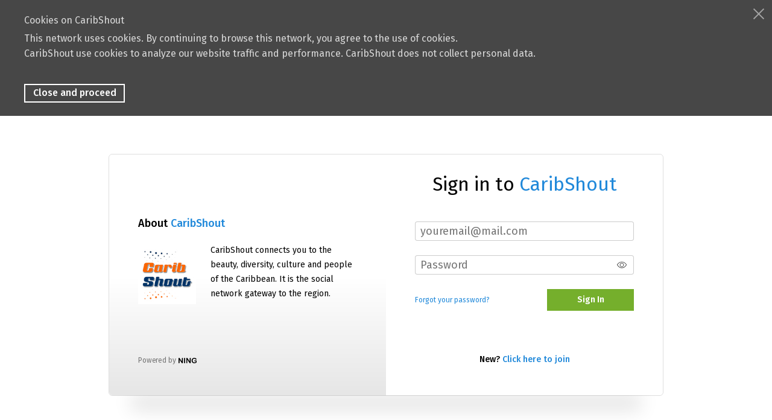

--- FILE ---
content_type: text/html; charset=UTF-8
request_url: https://caribshout.com/main/authorization/signIn?target=https%3A%2F%2Fcaribshout.com%2Fblog%2FMusic
body_size: 19249
content:
<!DOCTYPE html> <html lang="en" prefix="og: http://ogp.me/ns#"> <head data-layout-view="simple" class="layout-head"> <script>
    dataLayerMain = [];
        dataLayerMain.push({'googleAnalyticsAccount': 'UA-30756928-1'});
        </script>

     <!-- Google Tag Manager -->
<script>(function(w,d,s,l,i){w[l]=w[l]||[];w[l].push({'gtm.start':
new Date().getTime(),event:'gtm.js'});var f=d.getElementsByTagName(s)[0],
j=d.createElement(s),dl=l!='dataLayer'?'&l='+l:'';j.async=true;j.src=
'https://www.googletagmanager.com/gtm.js?id='+i+dl;f.parentNode.insertBefore(j,f);
})(window,document,'script','dataLayerMain','GTM-T5W4WQ');</script>
<!-- End Google Tag Manager -->         <meta http-equiv="Content-Type" content="text/html; charset=utf-8" />
    <title>Sign In - CaribShout</title>
        <link rel="icon" href="/favicon.png?r=1690734996" type="image/png" />
    <link rel="SHORTCUT ICON" href="/favicon.png?r=1690734996" type="image/png" />
    <meta name="description" content="CaribShout connects you to the beauty, diversity, culture and people of the Caribbean. It is the social network gateway to the region." />
    <meta name="keywords" content="restaurants, Trinidad, Caribbean culture, Caribbean Life, Barbados, Antigua, soca, salsa, reggae, music, Jamaica, Caribbean, networking, social, lifestyles, site, network, community, events, blogs" />
<meta name="title" content="Sign In" />
<meta property="og:type" content="website" />
<meta property="og:url" content="https://caribshout.com/main/authorization/signIn?target=https%3A%2F%2Fcaribshout.com%2Fblog%2FMusic" />
<meta property="og:title" content="Sign In" />
<meta property="og:image" content="https://storage.ning.com/topology/rest/1.0/file/get/12164526654?profile=RESIZE_1024x1024" />
<link rel="image_src" href="https://caribshout.com/appatar.png" />
<link href="https://fonts.googleapis.com/css?family=Fira+Sans:100|Fira+Sans:400|Fira+Sans:500|Fira+Sans:italic500|Fira+Sans:600|Fira+Sans:700|Montserrat:400|Montserrat:500|Montserrat:600" rel="stylesheet">
<script type="text/javascript">
            (function(){
            if (!window.ning) { return; }

            var age, gender, rand, obfuscated, combined;

            obfuscated = document.cookie.match(/xgdi=([^;]+)/);
            if (obfuscated) {
                var offset = 100000;
                obfuscated = parseInt(obfuscated[1]);
                rand = obfuscated / offset;
                combined = (obfuscated % offset) ^ rand;
                age = combined % 1000;
                gender = (combined / 1000) & 3;
                gender = (gender == 1 ? 'm' : gender == 2 ? 'f' : 0);
                ning.viewer = {"age":age,"gender":gender};
            }
        })();

        window.xg = window.xg || {};
xg.captcha = {
    'shouldShow': false,
    'siteKey': '6Ldf3AoUAAAAALPgNx2gcXc8a_5XEcnNseR6WmsT'
};
xg.addOnRequire = function(f) { xg.addOnRequire.functions.push(f); };
xg.addOnRequire.functions = [];
xg.addOnFacebookLoad = function (f) { xg.addOnFacebookLoad.functions.push(f); };
xg.addOnFacebookLoad.functions = [];
xg._loader = {
    p: 0,
    loading: function(set) {  this.p++; },
    onLoad: function(set) {
                this.p--;
        if (this.p == 0 && typeof(xg._loader.onDone) == 'function') {
            xg._loader.onDone();
        }
    }
};
xg._loader.loading('xnloader');
if (window.bzplcm) {
    window.bzplcm._profileCount = 0;
    window.bzplcm._profileSend = function() { if (window.bzplcm._profileCount++ == 1) window.bzplcm.send(); };
}
xg._loader.onDone = function() {
            if(window.bzplcm)window.bzplcm.start('ni');
        xg.shared.util.parseWidgets();
    var addOnRequireFunctions = xg.addOnRequire.functions;
    xg.addOnRequire = function(f) { f(); };
    try {
        if (addOnRequireFunctions) { dojo.lang.forEach(addOnRequireFunctions, function(onRequire) { onRequire.apply(); }); }
    } catch (e) {
        if(window.bzplcm)window.bzplcm.ts('nx').send();
        throw e;
    }
    if(window.bzplcm) { window.bzplcm.stop('ni'); window.bzplcm._profileSend(); }
};
window.xn = { track: { event: function() {}, pageView: function() {}, registerCompletedFlow: function() {}, registerError: function() {}, timer: function() { return { lapTime: function() {} }; } } };</script>
<meta name="viewport" content="width=device-width, initial-scale=1.0">
<script type="text/javascript">less = { env: "development" }; </script>

<style type="text/css" media="screen,projection">
@import url(https://static.ning.com/caribshout/widgets/shared/less/unversioned/base/iconFont.css?xn_version=202601121642);

</style>
<link class="less-style less-base-and-theme-styles" rel="stylesheet" type="text/css" href="https://caribshout.com/base-and-theme-styles-css" />
<link class="custom-css-url" rel="stylesheet" type="text/css" media="screen,projection" href="https://caribshout.com/custom-css">

<style type="text/css" media="screen,projection">
@import url(https://fonts.googleapis.com/css?family=Arvo|Cookie|Josefin+Sans|Libre+Baskerville|Merriweather|Montserrat|PT+Sans|Playfair+Display|Quicksand|Raleway|Roboto|Roboto+Condensed:300|Sacramento|Satisfy|Ubuntu+Mono|Quicksand|Quicksand|Quicksand);

</style>
<link class="less-style less-signup" rel="stylesheet" type="text/css" href="https://caribshout.com/signup-css" />
</head> <body>   <!-- Google Tag Manager -->
<script>(function(w,d,s,l,i){w[l]=w[l]||[];w[l].push({'gtm.start':
new Date().getTime(),event:'gtm.js'});var f=d.getElementsByTagName(s)[0],
j=d.createElement(s),dl=l!='dataLayer'?'&l='+l:'';j.async=true;j.src=
'https://www.googletagmanager.com/gtm.js?id='+i+dl;f.parentNode.insertBefore(j,f);
})(window,document,'script','dataLayerMain','GTM-T5W4WQ');</script>
<!-- End Google Tag Manager -->   <div class="xg_theme xg_widget_main xg_widget_main_authorization xg_widget_main_authorization_signIn" />   <div class="before-content">     <div id="cookieUsageBanner" class="cookie_usage_banner top_banner" style="display: none">
    <span data-button="close-cookie-usage-banner" class="popup__close-icon js-close_cookies"></span>
    <div class="bn_title">Cookies on CaribShout</div>
    <div>This network uses cookies. By continuing to browse this network, you agree to the use of cookies.</div>
    <div><p>CaribShout use cookies to analyze our website traffic and performance. CaribShout does not collect personal data.</p></div>
    <a data-button="agree-cookie-usage-banner" href="#" class="button_top">Close and proceed</a>
</div>

<script type="text/javascript">
    if (document.cookie.split(';').filter(function(item) {
        return item.indexOf('skipGdprCookieUsageBanner=') >= 0
    }).length === 0) {
        document.getElementById("cookieUsageBanner").style.display = 'block';
        document.querySelector('[data-button="agree-cookie-usage-banner"]').addEventListener("click", function( event ) {
            document.cookie = "skipGdprCookieUsageBanner=1; expires=Thu, 18 Dec 2050 12:00:00 UTC; path=/";
            document.getElementById("cookieUsageBanner").style.display = 'none';
        }, false);
        document.querySelector('[data-button="close-cookie-usage-banner"]').addEventListener("click", function( event ) {
            document.getElementById("cookieUsageBanner").style.display = 'none';
        }, false);
    }
</script>    <div id="xn_bar">&#160;</div>
<a style="display:none" class="button" href="#" dojoType="frameBusting" _isAdminOrNC="" _appUrl="https://caribshout.com/main/authorization/signIn?target=https%3A%2F%2Fcaribshout.com%2Fblog%2FMusic"></a>
<div id="xj_msg" style="display:none;"></div>


   </div>   <div class="container">     <div class="notifications"></div>     <!--<div class="row">-->       <!--<div class="span9">-->         <div class="notice-warningMessage attention notice-warningMessage_icon" style="display:none" id="cookie_check">
    <p>Cookies are not enabled in your browser. Please enable cookies in the browser preferences to continue.</p>
</div>
<div class="sign_form signin_page" id="popupLogin">
    <div class="lf-block">
        <div class="lf-block_left">
            <div class="lf-about_network">
    <div class="lf-subtitle">
        About         <a target="_blank" href="/" >CaribShout</a>   
    </div>
    <div class="lf-network_description">
        <div class="lf-img">
            <a class="img-wrp" target="_blank" href="/" >
                <img
                src="https://caribshout.com/appatar.png"
                alt='network logo'>
            </a>
        </div>
        <div class="lf-description">
            CaribShout connects you to the beauty, diversity, culture and people of the Caribbean. It is the social network gateway to the region.        </div>
    </div>
</div>
<div class="lf-additional_info">
        <div class="lf-about_text">

    </div>

</div>
<div class="auth_copy">
    <span>Powered by</span>
    <a href="https://www.ning.com/">
        <svg xmlns="http://www.w3.org/2000/svg" xmlns:xlink="http://www.w3.org/1999/xlink"
             width="30" height="11"
             viewBox="0 0 27 8">
            <defs>
                <path id="e0o8a"
                      d="M363.86 1231.12a.63.63 0 0 0-.37-.26 2.3 2.3 0 0 0-.56-.06h-1.78a.74.74 0 0 0-.52.17.55.55 0 0 0-.19.43c0 .21.08.36.23.45.15.09.37.13.67.13h1.22v1.26c-.33.17-.66.3-.98.4-.32.1-.66.15-1.02.15-.75 0-1.34-.25-1.76-.74a3.13 3.13 0 0 1-.63-2.1c0-.41.06-.8.17-1.14.1-.34.26-.63.46-.87s.45-.42.74-.54c.28-.13.6-.2.97-.2.36 0 .65.06.88.17.22.1.4.23.54.39.13.15.3.38.5.68a.74.74 0 0 0 .58.3c.2 0 .38-.07.53-.2.15-.14.22-.31.22-.5 0-.2-.06-.4-.19-.64a2.34 2.34 0 0 0-.57-.67 3.06 3.06 0 0 0-.98-.52 4.93 4.93 0 0 0-3.1.07 3.39 3.39 0 0 0-2.07 2.07c-.18.5-.27 1.05-.27 1.65 0 .61.09 1.17.27 1.66a3.44 3.44 0 0 0 2.06 2.06 5.5 5.5 0 0 0 4.82-.73c.1-.09.17-.2.21-.31.04-.12.06-.28.06-.47v-1.49c0-.26-.05-.46-.14-.6zm-13.42-3.57a1.9 1.9 0 0 0-.23-.3.88.88 0 0 0-.26-.18.88.88 0 0 0-.37-.07.91.91 0 0 0-.5.15.85.85 0 0 0-.34.39c-.05.14-.08.34-.08.6v5.96c0 .3.07.52.2.67.13.15.31.23.54.23.21 0 .39-.08.53-.23.13-.15.2-.37.2-.67v-4.53l2.96 4.5.25.37c.09.12.18.22.28.3a.97.97 0 0 0 .7.26c.57 0 .85-.34.85-1.02v-6.08c0-.3-.07-.53-.2-.68a.68.68 0 0 0-.53-.22c-.22 0-.4.07-.53.22-.12.15-.19.38-.19.68v4.6l-3.03-4.56a57.2 57.2 0 0 0-.25-.39zm-4.92 7.21c.15.16.33.24.56.24.24 0 .43-.08.58-.24.14-.16.22-.4.22-.72v-6.09c0-.32-.08-.56-.22-.72a.75.75 0 0 0-.58-.23.73.73 0 0 0-.56.24c-.15.16-.22.4-.22.71v6.1c0 .31.07.55.22.71zm-6.73-7.2a1.9 1.9 0 0 0-.24-.3.88.88 0 0 0-.26-.2.88.88 0 0 0-.37-.06.91.91 0 0 0-.5.15.85.85 0 0 0-.34.39c-.05.14-.08.34-.08.6v5.96c0 .3.07.52.2.67.14.15.31.23.54.23.21 0 .39-.08.53-.23.14-.15.2-.37.2-.67v-4.53l2.96 4.5.26.37c.08.12.17.22.27.3a.97.97 0 0 0 .7.26c.57 0 .85-.34.85-1.02v-6.08c0-.3-.06-.53-.2-.68a.68.68 0 0 0-.53-.22c-.22 0-.4.07-.52.22-.13.15-.2.38-.2.68v4.6l-3.03-4.56a57.2 57.2 0 0 0-.24-.39z"/>
            </defs>
            <g>
                <g transform="translate(-337 -1227)">
                    <use xlink:href="#e0o8a"/>
                </g>
            </g>
        </svg>
    </a>
</div>        </div>



        <div class="lf-block_right socials_email socials_email_login email-enabled" style="display: flex;">
            <h1 class="lf-title" data-ux="heading-text">
                Sign in to                 <a target="_blank" href="/" >CaribShout</a>
            </h1>
            
                            <form action="https://caribshout.com/main/authorization/doSignIn?target=https%3A%2F%2Fcaribshout.com%2Fblog%2FMusic" method="post" novalidate="novalidate">
                    <input type="hidden" name="xg_token" value="" />                    <div class="lf-input__wrap login_email">
                        <input type="email" name="emailAddress" value=""  placeholder="youremail@mail.com" data-ux="email-singin"/>                    </div>
                    <div class="lf-input__wrap">
                        <input type="password" name="password" value=""  placeholder="Password"  data-ux="password-singin"/>                        <i class="icon sisu-eye-open" id="togglePassword" onclick="togglePassword()"></i>
                    </div>
                                        <div class="lf-input__wrap mt20">
                        <div class="forgot">
                            <a href="https://caribshout.com/main/authorization/requestPasswordReset?previousUrl=https%3A%2F%2Fcaribshout.com%2Fmain%2Fauthorization%2FsignIn%3Ftarget%3Dhttps%253A%252F%252Fcaribshout.com%252Fblog%252FMusic" data-ux="forgot-password-singin">Forgot your password?</a>
                        </div>
                        <button id="login_form" type="submit" class="dy-button dy-button-login" data-track='{"category":"SignIn","action":"ClickSubmitButton","label":"","ga4":{"event":"login","loginMethod":"email"}}'  data-ux="singin-button">Sign In</button>
                    </div>
                </form>
            
                            <div class="signUp_signIn__link">
                    New? <a href="https://caribshout.com/main/authorization/signUp?target=https%3A%2F%2Fcaribshout.com%2Fblog%2FMusic">Click here to join</a>                </div>
                    </div>
    </div>
    <div class="shadow"></div>
</div>
<script type="text/javascript">
    function togglePassword() {
        const togglePasswordElement = document.getElementById('togglePassword');
        const password = document.querySelector('input[name=\'password\']');
        // toggle the type attribute
        password.setAttribute('type', password.getAttribute('type') === 'password' ? 'text' : 'password');
        // toggle the eye slash icon
        togglePasswordElement.classList.toggle('sisu-eye-off');
    }
    if (document.cookie.indexOf('xg_cookie_check') < 0) {
        document.getElementById('cookie_check').style.display = 'block';
    }
</script>
   </div>   <div class="after-content"><div id="xj_baz17246" class="xg_theme"></div>
<div id="xg_overlay" style="display:none;">
<!--[if lte IE 6.5]><iframe></iframe><![endif]-->
</div>
<!--googleoff: all--><noscript>
	<style type="text/css" media="screen">
        #xg { position:relative;top:120px; }
        #xn_bar { top:120px; }
	</style>
	<div class="errordesc noscript">
		<div>
            <h3><strong>Hello, you need to enable JavaScript to use CaribShout.</strong></h3>
            <p>Please check your browser settings or contact your system administrator.</p>
			<img src="/xn_resources/widgets/index/gfx/jstrk_off.gif" alt="" height="1" width="1" />
		</div>
	</div>
</noscript><!--googleon: all-->

<script>
        /* TODO: added checked for missing object on page */
        if (typeof xg.shared === "undefined") { xg.shared = {} }
        xg.shared.templates = {"xg.shared.util":{"shared\/moreOfAddon.mustache":"<div class=\"add__example\">\n    <div class=\"add__example_img tile\"\n         data-scale=\"2.4\"\n         data-image=\"{{dataImage}}\"><\/div>\n    <div class=\"add__example_description\">\n        <h3 class=\"add__example_title\">{{addonTitle}}<\/h3>\n        <div class=\"overflow_scroll\">\n            <p>{{addonDescription}}<\/p>\n        <\/div>\n        <div class=\"add__example_actions to_bottom\">\n            <span class=\"price\">{{#DUaddon}}{{fromText}}{{\/DUaddon}}{{^DUaddon}}{{addonCurrency}}{{addonPrice}}{{\/DUaddon}} \/ {{addonPeriod}}<\/span>\n            {{^DUaddon}}\n            <button class=\"ds-button js_show_buyDetails\" data-addon=\"{{addonId}}\">\n                <span>{{addText}}<\/span>\n            <\/button>\n            {{\/DUaddon}}\n        <\/div>\n    <\/div>\n\n<\/div>\n{{#DUaddon}}\n<div class=\"align-center\">\n    <span class=\"payment-switcher\">\n        <input class=\"switcher__input\" type=\"checkbox\" name=\"watched\" id=\"du_switcher_payment_period\">\n        <label class=\"switcher__label\" for=\"du_switcher_payment_period\">\n            <span class=\"switcher__text left\">{{monthly}}<\/span>\n            <span class=\"switcher__text right\">{{annual}}<\/span>\n        <\/label>\n    <\/span>\n<\/div>\n<div data-type=\"popupActivate\">\n\n    <div class=\"storage_block_info after_info\">\n        <div class=\"extra_storage\">\n            <h3 class=\"extra_storage_title\">{{addonTitle}}<\/h3>\n            <p class=\"extra_storage_description\">{{descriptionText}}<\/p>\n            <ul class=\"sell_list\">\n                {{#duAddonsData.Month}}\n                <li class=\"sell_item\">\n                    <input class=\"disk-usage\" id=\"sell_select_{{product}}\" data-slug=\"{{slug}}\" {{#default}}checked{{\/default}} type=\"radio\" name=\"sell_select\">\n                    <label for=\"sell_select_{{product}}\">{{capacity}} GB <span class=\"cost\">{{currency}}{{price}}<\/span><\/label>\n                    <span class=\"radio__icon_mini\"><\/span>\n                <\/li>\n                {{\/duAddonsData.Month}}\n            <\/ul>\n            <span class=\"info_prices\">*{{pricesText}}<\/span>\n        <\/div>\n\n        <div class=\"payment_wrapper\">\n            {{{paymentContent}}}\n        <\/div>\n    <\/div>\n<\/div>\n{{\/DUaddon}}"}}</script>

<div id="i18n" style="display: none;" data-locale="en_US"
        data-messages='{"MAX_CHARACTERS_IS":"We\u2019re sorry. The maximum number of characters is %1$s.","ADD":"Add","ADDON_PRICE_FROM":"from %1$s%2$s","PRICES_SHOWN_PER_MONTH":"Monthly price","ADDON_DU_PAID_DESCRIPTION_SHORT":"You can get more disc space by purchasing the Extra storage addon.","MONTHLY":"Monthly","ANNUAL":"Annual","CLOSE":"Close","OK":"OK","CANCEL":"Cancel","CONFIRMATION":"Confirmation","FRAME_BUSTING_MSG_TITLE":"We\u2019re sorry, this site can\u2019t be embedded in a frame.","FRAME_BUSTING_MSG":"If you\u2019re trying to set up your own domain for your Ning Network, please click here for more information on how to set it up properly. Or, click here to go to the original site."}'></div>
        <script>
    xg.xnTrackHost = "coll.ning.com:80";
    xg.global = {};
    if(window.bzplcm)window.bzplcm.listen('load', function() { window.bzplcm.ts('hr').send() });
            if (top != self) { top.location.replace('https://caribshout.com/main/authorization/signIn?target=https%3A%2F%2Fcaribshout.com%2Fblog%2FMusic'); }
        </script>
<script>
    document.addEventListener("DOMContentLoaded", function () {
        if (!window.dataLayerMain) {
            return;
        }
        var handler = function (event) {
            var element = event.currentTarget;
            if (element.hasAttribute('data-track-disable')) {
                return;
            }
            var options = JSON.parse(element.getAttribute('data-track'));
            window.dataLayerMain.push({
                'event'         : 'trackEvent',
                'eventType'     : 'googleAnalyticsNetwork',
                'eventCategory' : options && options.category || '',
                'eventAction'   : options && options.action || '',
                'eventLabel'    : options && options.label || '',
                'eventValue'    : options && options.value || ''
            });
            if (options && options.ga4) {
                window.dataLayerMain.push(options.ga4);
            }
        };
        var elements = document.querySelectorAll('[data-track]');
        for (var i = 0; i < elements.length; i++) {
            elements[i].addEventListener('click', handler);
        }
    });
</script>
</div> </body> </html>

--- FILE ---
content_type: text/css;charset=UTF-8
request_url: https://caribshout.com/custom-css
body_size: 13554
content:

/********** SIGNUP / SIGNIN PAGES **********/
/** ADD BACKGROUND IMAGE TO SIGNUP SIGNIN PAGES **/
.xg_widget_main_authorization,
.xg_widget_main_authorization_newProfile {
    background:url("https://storage.ning.com/topology/rest/1.0/file/get/12150136691?profile=original");
    background-repeat: no-repeat!important;
    background-position: center center!important;
    background-size: cover!important; 
}
/** Background on SignUp Profile Questions NOT taking CSS, so removing it from that page **/
.xg_widget_main_authorization_newProfile {
    background:none;
}
/** ADD BACKGROUND IMAGE TO SIGNUP SIGNIN PAGES - Mobile Phone **/
@media only screen and (max-width: 550px)  {
.xg_widget_main_authorization,
.xg_widget_main_authorization_newProfile {
     background-size: cover!important; 
}
}

/* Logo */
.header-logoIMG {
    position:relative;
    /** min-width:80px; **/
  /**  min-height:104px; **/
}
@media only screen and (min-width: 1200px)  {
.header-logoIMG {
    /** margin-left: 30px; **/
}
}

/* Below Header Ad Box Home Page */
.belowHeaderAdHtml {
    width:100%;
    margin:0 auto!important;
}

/* FOR ALL SCREENS */
/*** TITLE CONTAINER ***/
.title-container {
    background-color:#003366;
    margin:0 auto;
    position:relative;
    top:0px;
    max-width:100%;
    width:100%;
    padding:8px 20px 8px 20px; /** Adjust padding of Title Box TRBL **/
    color:#fff;
}
/*** WEBINAR TITLE ***/
.webinar_title {
    font-size:3.5rem;
    color:#fff;
    letter-spacing:2px;
    
}
.webinar_title a {
    color:#fff;
    font-family: "Montserrat";
}
/* END FOR ALL SCREENS */

@media only screen and (max-width:1025px) {
.webinar_title {
    font-size:1.65rem!important;
    color:#fff;  
}
}
@media only screen and (max-width: 768px)  {
.webinar_title {
    font-size:1.25rem;
}
}
@media only screen and (max-width:360px) {
.webinar_title {
    font-size:1.1rem!important;
}
}

/** Ning Bar Links **/
.ningbar-userLinks > li a {
    font-size:1.2em!important;
    font-weight: bold;
}
/** Ning Bar Animation **/
.ningbar-userLinks > li a {
    position: relative;
    animation: my_animation 1s;
    animation-fill-mode: both;
}
@keyframes my_animation {
    from {
        left: -300px;
        opacity: 0
    }
    to {
        left: 0;
        opacity: 1
    }
}
/** TIGHTEN UP JOIN NOW **/
.page-home .sheet:first-child {
    padding:0px 15px 0px 15px!important;
}
.join-now {
    margin-top:-5px!important;
}
/** END TIGHTEN UP JOIN NOW **/
/** JOIN NOW BUTTON **/
.join-now {
    text-align:center;
    margin:auto!important;
    border-radius:15px;
    max-width:250px;
    border:1px solid #e1e1e1;
    padding: 12px;
    background-color:#fa6601;
    border:1px solid #e1e1e1;
    letter-spacing: 1px;
}
.join-now {
    /** margin-top:20px!important **/
}
.join-now a {
    font-size:1.35em;
    font-weight:bold;
    text-transform:uppercase;
    color:#fff;
}
.join-now:hover {
    background-color:#003366;
}
.join-now a:hover {
    color:#fff;
    text-transform:uppercase;
}
/** END JOIN NOW BUTTON **/
/** Adjust Body Background Image Position **/
body,
body::before  {
    /** background-position: center 75%!important; **/
}
.header-siteNameLogo img {
    min-width: 275px;
    min-height:110px;
}
@media only screen and (max-width: 771px)  {
.header-logoImage img {
    /** max-height: 18vw;  **/
    /** width: auto; **/
    min-width: 275px;
    min-height:110px;
}
}
.header-siteNameLogo {
    /** padding:12px 15px 0px 5px!important; **/
}
body {
    font-family: 'Quicksand', sans-serif;
    font-size: 16px;
}
p {
    line-height:1.75em;
}
/** Menu Tabs Border Radius **/
.mainTab-item a {
    border-radius : 0px 15px 0px 0px;
    padding:8px 10px 8px 8px;
}
.subTab-item a {
    border-radius : 0px 0px 0px 0px;
}
/** End Menu Tabs Border Radius **/

/** Hover Ease in BG for Menu Tabs **/
.mainTab-item > a  {
    transition: all 0.3s ease-in-out; background;
    padding:8px;
  &:hover {
    background:#fa6601;
    }
}
.mainTab-item .subTab-item > a {
    transition: all 0.3s ease-in-out; background;
    padding:8px;
  &:hover {
    background:#fa6601;
    }
}
.mainTab-item.active,
.mainTab-item:hover {
    /** border-bottom: solid 3px #fa6601; **/
}
.module-name,
.mainTab-item > a,  .subTab-item a {
    /** font-family: 'Contrail One',Futura!important; **/
    font-size:1.05em!important;
}
h3.module-name {     
    border-bottom:solid #45bff2 1px;
    padding-bottom:20px;
}
/* Page Header Margin */
.page_header {
    margin-left:15px;
}
/* horizontal short thick line, below main modules for modern look */
.section_header .module-header {
    width: 100%;
}
/* Remove short horz blue line from comment wall, about group, and html boxes */
.section-html .module-body:before,
.section-commentWall .module-body:before,
.section-aboutGroup .module-body:before,
.section-tabContainer .module-body:before {
    content:"";
    display: block;
    position:relative;
    top:-35px;
    left:-10px;
    height:12px;
    width:150px;
    border-bottom:solid transparent 3px;
}
/* White background behind each blog post */
.blogSection-entry {
    background-color:rgba(255,255,255,.9);
    padding:15px;
}
/* Horizontal Line after each post footnote */
.entry-footnote {
    border-bottom:dashed 1px #e1e1e1;
}
/* Read More Ning and Read More RSS Feed */
a.entry-readMore, 
.feed-readmore a {
    font-size: 1.0em;
    padding:10px;
    background:#123858;
    color:#ffffff;
    width:auto;
    max-width:130px;
}
.entry-readMore:hover,
.feed-readmore a:hover {
    color:#ffffff!important;
}
/* Below Header Ad Box Home Page */
.belowHeaderAdHtml {
    /** max-width:1260px; **/
    margin:0 auto!important;
}
/* Change Member Avatar, so not color of links */
.avatar-default {
    background-color:#45bff2;
    background-image: url(https://static.ning.com/caribshout/widgets/profiles/gfx/defaults/profile-dark.png);
}
/* Scroll Bar for RSS */
 .page-home .section-rss {
 height: 700px;
    overflow:overlay;
    position:relative;
}
/* Scroll Bar for RSS */
.page-news-entertainment .section-rss {
 /** height: 700px;
    overflow:overlay;
    position:relative; **/
}
/* Scroll Bar for Blogs */
/*** .page-home .section-blogBundle {
    height: 1200px;
    overflow:auto;
    position:relative;
} ***/
/* Scroll Bar for Videos */
/*** .page-home .section-videoBundle {
    height: 900px;
    overflow:auto;
    position:relative;
} ***/
/* Display 3-Up Videos in Center Column */
.videoListPage .photoListPage-entry {
    float:left!important;
    max-width:49.9%!important;
}
/* Video Thumbnail background color */
.videoListPage-image {
        background-color:rgba(69,191,242,.1)!important;
}
/* Video List Page CSS */
.page-videos .videoListPage-image {
    border:2px solid #ddd;

}
.videoDetailPage-mainVideo .entry-content {
    margin-top:25px;
    line-height:1.55em;
}
/* Group Hub Titles */
.groupHub-groupTitle span {
    font-size:1.25em;
}
/* Group Hub Pages Image */
.groupHeader-image {
    height:202px!important;
    width:202px!important;
    border:2px solid #e1e1e1;
    background-color:white;
    background-size:cover!important;
}
/* Profile Page Header Hero Size */
@media screen and (min-width: 780px) {
.profileCoverArea {
    height:300px;
}
}
/* Monitor this code, trying to remove broken image link at bottom of site, maybe a cookie */
.after-content {
    height:1px;
}
.after-content img {
    display:none;
}
/* Adjust Header and Logo on Tablets and below */
@media screen and (max-width: 481px) {
    .site-headerFrame {
    background-size:35%;
   background-position:top right;
}
}

/* Carib Links */
#carib_links {
    line-height:2.0em;
}

/******** SLIDER ********/
.rslides {
  position: relative;
  list-style: none;
  overflow: hidden;
  width: 100%;
  padding: 0;
  margin: 0;
  }

.rslides li {
  -webkit-backface-visibility: hidden;
  position: absolute;
  display: none;
  width: 100%;
  left: 0;
  top: 0;
  }

.rslides li:first-child {
  position: relative;
  display: block;
  float: left;
  }

.rslides img {
  display: block;
  height: auto;
  float: left;
  width: 100%;
  border: 0;
  }
/** RSS Feeds **/
.section-rss .rssFeed-detail {
   line-height:1.75!important;
}
.entry-title > a {
   line-height:1.20!important;
}

/** CaribShout **/
/** HOME PAGE SLIDER CSS **/
.page-home .section-photoBundle .ps-slide {
     background-color:#f68f28!important;
 }
.page-home .section-photoBundle  .ps-slide {
    background-size: cover!important;
}

/** EXTRA SMALL DEVICES **/
/* Extra small devices (phones, 600px and down) */
@media only screen and (max-width: 600px) {
/** Control height of Slider...Be SURE to add code for Smaller screens and Mobile **/
.ps-slide {
    padding-top:100px;
}
}

/** SMALL DEVICES **/
/* Small devices (portrait tablets and large phones, 600px and up) */
@media only screen and (min-width: 600px) {
/** Control height of Slider...Be SURE to add code for Smaller screens and Mobile **/
.ps-slide {
    padding-top:225px;
}
}

/** MEDIUM DEVICES **/
/* Medium devices (landscape tablets, 768px and up) */
@media only screen and (min-width: 768px) {
/** Control height of Slider...Be SURE to add code for Smaller screens and Mobile **/
.page-home .section-photoBundle .ps-slide {
    padding-top:250px;
}
}

/** LARGE AND UP **/
/* Large devices (laptops/desktops, 992px and up) */
@media only screen and (min-width: 992px) {
/** Control height of Slider...Be SURE to add code for Smaller screens and Mobile **/
.ps-slide {
    padding-top:410px;
}
}

/** EXTRA LARGE AND UP **/
/* Extra large devices (large laptops and desktops, 1200px and up) */
@media only screen and (min-width: 1200px) {
/** Control height of Slider...Be SURE to add code for Smaller screens and Mobile **/
.ps-slide {
    padding-top:410px;
}
}
/** END HEADER SLIDER **/

/** CSS for Caribbean Dining Event Module Page **/
.page-caribbean-dining .entryEditPage-startDateContainer,
.page-caribbean-dining .entryEditPage-endDateContainer,
.page-caribbean-dining label.checkboxLabel:nth-child(2) {
    display:none!important;    
}
/** End CSS for Caribbean Dining Event Module **/

/*********************** FOOTER **************************/
/* Remove Powered by Ning Footer */
section.site-bodyFrame,
.site-bodyFrame > .aboveFooterAdHtml {
    margin-bottom: -60px!important;
    /* background:#000!important; */
}
.aboveFooterAdHtml .aboveFooterAdHtml {
    margin-bottom:0px!important;
}
 .site-footer {
    display:none;
}
img.social_media {
    width:36px!important;
}
@media screen and (max-width: 480px) {
/* Width on 480px and below */
img.social_media {
    width:32px!important;
}
#footer_col1 {
    float:left;
    margin-right:15px;
}
#footer_col2 {
    float:left;
    margin-right:5px;
}
#footer_col3 {
    float:right;
}
#footer_col1 li {
font-size:.75em!important;
}
#footer_col2 li {
    font-size:.55em!important;
}
}
/* End Below 480px */
/* Screen Below 450px */
@media screen and (max-width: 440px) {
#footer_col1 {
    font-size:.85em!important;
    width:18%!important;
}
#footer_col2 {
    width:62%!important;
}
#footer_col3 {
    width:12%!important;
}
}
/* End Screen Below 450px */ 

#jc_footer ul.bullet_footer li.socialmedia a:before {
    content:""!important;
}

/* Adjust site content for Ning Footer */
.central-content {
    margin-bottom:-40px;
}
.site-footerFrame {
    background-color:white;
}
.aboveFooterAdHtml {
     background-color:rgba(0,0,0,.5)!important;
    color:#fff;
    padding-top: 0px!important; /* Remove Ning padding and margin */
    margin-top:0px!important;
    margin-bottom:17px!important;
    padding-bottom:35px;
    height:auto;
    width: 100%;
    display:inline-block;
}

/**** NingCustomDesign Custom Footer ****/
#jc_footer {
  margin: 0 auto!important;
  width: 63%;
  padding-top: 50px;
}
 @media screen and (max-width: 1280px) {
/* Width on 1280px and below */
#jc_footer {
    width: 90%;
}
}
/* End @media 1280px- for Footer Width */

#jc_footer a {
   color:#fff!important;
}
#jc_footer h3 {
   color:#333333;
   font-family: 'Roboto', 'sans-serif'!important;
   letter-spacing: 0.10rem;
   margin-bottom:20px;
   line-height: 1.35em;
   border-bottom: 1px solid #E6E6E6;
   font-size: 1.55em;
   font-weight:bold;
}
div#jc_footer ul {
   float:left;
   width: 33%;
   margin-bottom:10px; 
}
#jc_footer li {
   line-height:1.75em;
   text-align:left;
    list-style:none!important;
}
#jc_footer ul li:first-child {
  /* margin-right:15px; */
 /*  list-style:none!important; */
}
#jc_footer li a {
    line-height:1.75em;
    font-weight: normal!important;
    font-family: 'Roboto', 'sans-serif'!important;
    font-size: 14.8px!important;
}
#jc_footer li a:hover {
    color:#ea833d!important;
}
 #jc_footer ul.bullet_footer li a:before {
   content: "\2713";
   padding-right:8px;
   color:#ea833d;
} 
#jc_footer .bullet_footer li {
    text-indent: -1em;
}

#jc_footer .tel {
    display: inline;
    margin: 0 0.75em 0 0;
}
#jc_footer .logo {
    position: absolute;
    right: 1em;
}
/* Footer Social Media Icons */
.footer_socialicons {
    text-align:center!important;
    margin-left:-60px;
    margin-top:40px;
}

/* Adjust Footer Font-size for devices below 769 */
@media screen and (max-width: 769px) {
#jc_footer h3 {
   font-family: 'Roboto', 'sans-serif'!important;
   letter-spacing: 0.050rem;
   margin-bottom:20px;
   line-height: 1.15em;
   border-bottom: 1px solid #E6E6E6;
   font-size: 1.15em;
}
#jc_footer li a {
    font-size: .95em !important;
}
}
/********************* END FOOTER ***********************/

--- FILE ---
content_type: text/plain
request_url: https://www.google-analytics.com/j/collect?v=1&_v=j102&a=929063079&t=pageview&_s=1&dl=https%3A%2F%2Fcaribshout.com%2Fmain%2Fauthorization%2FsignIn%3Ftarget%3Dhttps%253A%252F%252Fcaribshout.com%252Fblog%252FMusic&ul=en-us%40posix&dt=Sign%20In%20-%20CaribShout&sr=1280x720&vp=1280x720&_u=YEBAAEABAAAAACAAI~&jid=1238501993&gjid=1414547424&cid=776651808.1769325644&tid=UA-30756928-1&_gid=1252159928.1769325644&_r=1&_slc=1&gtm=45He61m1h2n71T5W4WQv72715688za200zd72715688&gcd=13l3l3l3l1l1&dma=0&tag_exp=102015666~103116026~103200004~104527906~104528501~104684208~104684211~105391252~115495939~115616985~115938465~115938468~116185179~116185180~116682875~116988315~117041588~117042505~117223566&z=2034855077
body_size: -450
content:
2,cG-802S4JDVE0